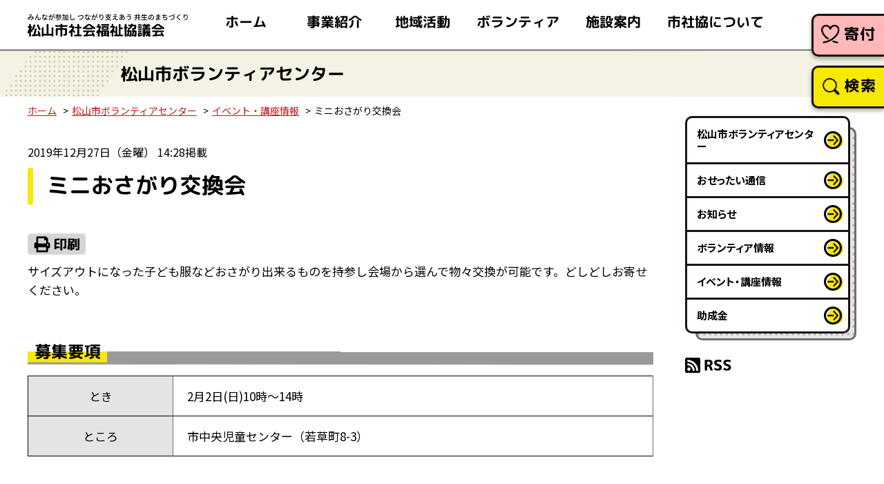

--- FILE ---
content_type: text/html; charset=utf-8
request_url: https://www.matsuyama-wel.jp/vc/2019/12/post-1335.html
body_size: 4702
content:
<!DOCTYPE html>
<html lang="ja" itemscope itemtype="http://schema.org/WebPage">
<head>
<!-- Google Tag Manager -->
<script>(function(w,d,s,l,i){w[l]=w[l]||[];w[l].push({'gtm.start':
new Date().getTime(),event:'gtm.js'});var f=d.getElementsByTagName(s)[0],
j=d.createElement(s),dl=l!='dataLayer'?'&l='+l:'';j.async=true;j.src=
'https://www.googletagmanager.com/gtm.js?id='+i+dl;f.parentNode.insertBefore(j,f);
})(window,document,'script','dataLayer','GTM-W7X58D7');</script>
<!-- End Google Tag Manager --><meta charset="UTF-8">
<meta name="viewport" content="width=device-width">
<title>ミニおさがり交換会 | 松山市ボランティアセンター | 松山市社会福祉協議会</title>
<meta name="keywords" content="松山市社会福祉協議会,福祉,事業,申請,ボランティア,研修,講座">
<meta name="description" content="">
<meta property="og:locale" content="ja_JP">
  <meta property="og:url" content="https://www.matsuyama-wel.jp/">
  <meta property="og:title" content="松山市社会福祉協議会">
  <meta property="og:description" content="">
  <meta property="og:site_name" content="松山市社会福祉協議会">
  <meta property="og:image" content="https://www.matsuyama-wel.jp/assets/images/common/sns-image.png">
  <meta name="twitter:card" content="summary_large_image">
  <meta name="twitter:title" content="松山市社会福祉協議会">
  <meta name="twitter:description" content="">
  <meta name="twitter:image" content="https://www.matsuyama-wel.jp/assets/images/common/sns-image.png">
  <!-- Microdata -->
  <meta itemprop="description" content="">
  <link itemprop="url" href="https://www.matsuyama-wel.jp/">
  <link itemprop="image" href="https://www.matsuyama-wel.jp/assets/images/common/sns-image.png">
  <link rel="shortcut icon" href="/assets/images/common/favicon.ico">
  <link rel="apple-touch-icon" href="/assets/images/common/apple-touch-icon.png">
  <link rel="preconnect" href="https://fonts.googleapis.com">
  <link rel="preconnect" href="https://fonts.gstatic.com" crossorigin>
  <link href="https://fonts.googleapis.com/css2?family=M+PLUS+Rounded+1c:wght@700&family=Noto+Sans+JP:wght@400;500;700&display=swap" rel="stylesheet">
  <link href="/assets/css/style.min.css?ver=240401" rel="stylesheet">
  <script src="/assets/js/jquery.js"></script>
  <script src="/assets/js/jquery-migrate-1.2.1.min.js"></script>
  <link href="/assets/js/slick/slick.css" rel="stylesheet">
  <script src="/assets/js/slick/slick.min.js"></script>
  <script src="/assets/js/custom.min.js?ver=230516"></script>
  <link rel="start" href="https://www.matsuyama-wel.jp/">
  <link rel="alternate" type="application/atom+xml" title="Recent Entries" href="https://www.matsuyama-wel.jp/atom.xml">
  <link rel="canonical" href="https://www.matsuyama-wel.jp/vc/2019/12/post-1335.html" /></head>
<body class="entry-individual vcarticle">
<!-- Google Tag Manager (noscript) -->
<noscript><iframe src="https://www.googletagmanager.com/ns.html?id=GTM-W7X58D7" height="0" width="0" style="display:none;visibility:hidden" title="Google Tag Manager (noscript)"></iframe></noscript>
<!-- End Google Tag Manager (noscript) -->  <div id="blockskip">
    <a href="#contents">このページの本文へ移動</a>
  </div>
  <header class="l_header">
    <h1 class="c_site-logo"><a href="/"><img src="/assets/images/common/header_site-logo.svg" alt="松山市社会福祉協議会"></a></h1>
<div class="c_menu-btn">
  <span></span>
  <span></span>
  <span></span>
  <i>メニュー</i>
</div>
<div class="l_header__menu">
  <nav class="l_nav">
    <ul class="c_main-nav">
      <li class="home"><a href="/">ホーム</a></li>
      <li class="works">
        <a href="/page0102.html">事業紹介</a>
      </li>
      <li class="swc has-children">
        <a href="/page0165.html">地域活動</a>
        <ul class="c_main-nav__1">
                  <li><a href="https://www.matsuyama-wel.jp/page0165.html">地区社会福祉協議会</a></li>
                  <li><a href="https://www.matsuyama-wel.jp/page0166.html">地区社協とは</a></li>
                  <li><a href="https://www.matsuyama-wel.jp/page0167.html">地区の福祉だより</a></li>
                  <li><a href="https://www.matsuyama-wel.jp/page0168.html">地域福祉活動計画・地域カルテ</a></li>
                  <li><a href="https://www.matsuyama-wel.jp/otakarahecoman.html">「地域のお宝発見！へこまんくんといく！」</a></li>
                <li><a href="/minjikyo/" target="_blank">松山市民生児童委員協議会</a></li>
        </ul>
      </li>
      <li class="vc has-children">
        <a href="/vc/">ボランティア</a>
        <ul class="c_main-nav__1">
          <li><a href="/vc/whats/">ボランティアセンターって何？</a></li>
          <li><a href="/vc/nandaro/">ボランティアってなんだろう？</a></li>
          <li><a href="/vc/miniguide/index01.html">ミニガイド</a></li>
          <li><a href="/vc/osettai.html">おせったい通信</a></li>
          <li><a href="/vc/line/">松山市ボランティアセンターLINE公式アカウント</a></li>
        </ul>
      </li>
      <li class="wcenter has-children">
        <a href="/page0109.html">施設案内</a>
        <ul class="c_main-nav__1">
                  <li><a href="https://www.matsuyama-wel.jp/page0109.html">福祉センター</a></li>
                  <li><a href="https://www.matsuyama-wel.jp/page0110.html">松山市総合福祉センター</a></li>
                  <li><a href="https://www.matsuyama-wel.jp/page0112.html">松山市北条社会福祉センター</a></li>
                  <li><a href="https://www.matsuyama-wel.jp/sogo-riyo.html">ご利用について・使用料について（松山市総合福祉センター）</a></li>
                  <li><a href="https://www.matsuyama-wel.jp/hojo-riyo.html">ご利用について・使用料について（松山市北条社会福祉センター）</a></li>
                <li><a href="/shimizu/">いきがい交流センターしみず</a></li>
        </ul>
      </li>
      <li class="about has-children">
        <a href="/page0100.html">市社協について</a>
        <ul class="c_main-nav__1">
                  <li><a href="https://www.matsuyama-wel.jp/page0100.html">市社協について</a></li>
                  <li><a href="https://www.matsuyama-wel.jp/page0103.html">概要</a></li>
                  <li><a href="https://www.matsuyama-wel.jp/page0105.html">沿革</a></li>
                  <li><a href="https://www.matsuyama-wel.jp/page0106.html">組織図</a></li>
                  <li><a href="https://www.matsuyama-wel.jp/prof.html">アクセス</a></li>
                  <li><a href="https://www.matsuyama-wel.jp/matsuyamawelkeikaku5th.html">第5期松山市地域福祉計画・地域福祉活動推進計画（このまちのえがおプラン）</a></li>
                  <li><a href="https://www.matsuyama-wel.jp/page0116.html">まつやま社協だより</a></li>
                  <li><a href="https://www.matsuyama-wel.jp/training-course.html">研修・講座情報</a></li>
                  <li><a href="https://www.matsuyama-wel.jp/linehecoman.html">LINEスタンプ「へこまんくん」</a></li>
                  <li><a href="https://www.matsuyama-wel.jp/regional.html">地域貢献活動</a></li>
                  <li><a href="https://www.matsuyama-wel.jp/page0107.html">情報公開</a></li>
                  <li><a href="https://www.matsuyama-wel.jp/page0147.html">社会福祉法人松山市社会福祉協議会定款</a></li>
                  <li><a href="https://www.matsuyama-wel.jp/page0146.html">役員等名簿</a></li>
                  <li><a href="https://www.matsuyama-wel.jp/page0104.html">リンク</a></li>
                <li><a href="/recruitpage.html">職員採用情報</a></li>
        </ul>
      </li>
    </ul>
  </nav>
  <div class="l_header__search">
    <div><a href="/kifu.html" class="c_tab-btn donation">寄付</a></div>
    <div><a href="/search.html" class="c_tab-btn">検索</a></div>
  </div>
</div>  </header>
  <div class="l_title">
    <h1><span>松山市ボランティアセンター</span></h1>
    <div class="l_section">
      <ol class="c_topicpath l_content">
        <li><a href="/">ホーム</a></li>
<li><a href="/vc/">松山市ボランティアセンター</a></li>
<li><a href="https://www.matsuyama-wel.jp/vc/event/">イベント・講座情報</a></li>
<li>ミニおさがり交換会</li>

      </ol>
    </div>
  </div>
  <div class="l_container">
    <main class="l_main">
      <article class="l_article page_contents" id="contents">
<p class="c_post_date">2019年12月27日（金曜） 14:28掲載</p>        <h2>ミニおさがり交換会</h2>
        <p class="print"><a href="#" onclick="window.print();return false;"><img src="/assets/images/common/btn-print.gif" alt="印刷" title="このページを印刷する"></a></p>
        <div id="entry-body">
          <p>サイズアウトになった子ども服などおさがり出来るものを持参し会場から選んで物々交換が可能です。どしどしお寄せください。</p>
          
        </div>
              <h3>募集要項</h3>
              <table>
                  <tr>
            <th>とき</th>
            <td>2月2日(日)10時～14時</td>
          </tr>
                          <tr>
            <th>ところ</th>
            <td>市中央児童センター（若草町8-3）</td>
          </tr>
                                                                        </table>
        <h3>その他のイベント・講座情報&emsp;最新10件</h3>
                <dl>
                  <dt>2026年01月01日</dt>
          <dd><a href="https://www.matsuyama-wel.jp/vc/2026/01/7pdf-1.html">おせったい通信1月号【PDF】</a></dd>
                  <dt>2026年01月01日</dt>
          <dd><a href="https://www.matsuyama-wel.jp/vc/2026/01/2-28-4.html">令和7年度 地域福祉活動推進講演会</a></dd>
                  <dt>2026年01月01日</dt>
          <dd><a href="https://www.matsuyama-wel.jp/vc/2026/01/2-28-3.html">令和7年度 災害ボランティア研修</a></dd>
                  <dt>2026年01月01日</dt>
          <dd><a href="https://www.matsuyama-wel.jp/vc/2026/01/5-11-4.html">古切手仕分けボランティア募集！</a></dd>
                  <dt>2026年01月01日</dt>
          <dd><a href="https://www.matsuyama-wel.jp/vc/2026/01/2-28-2.html">プルタブ仕分けボランティア！</a></dd>
                  <dt>2026年01月01日</dt>
          <dd><a href="https://www.matsuyama-wel.jp/vc/2026/01/5-11-3.html">伴走者体験参加大募集！</a></dd>
                  <dt>2026年01月01日</dt>
          <dd><a href="https://www.matsuyama-wel.jp/vc/2026/01/2-28-1.html">サウンドテーブルテニス（STT）サポーター募集！</a></dd>
                  <dt>2026年01月01日</dt>
          <dd><a href="https://www.matsuyama-wel.jp/vc/2026/01/post-1253.html">病院ボランティア募集</a></dd>
                  <dt>2026年01月01日</dt>
          <dd><a href="https://www.matsuyama-wel.jp/vc/2026/01/5-11-2.html">伴走者ボランティア募集</a></dd>
                  <dt>2026年01月01日</dt>
          <dd><a href="https://www.matsuyama-wel.jp/vc/2026/01/2-28.html">地域のお宝発表会㏌まつやま</a></dd>
                </dl>
                <p class="list"><a href="/vc/event/"><img src="/assets/images/vc/btn-page0151_event.gif" alt="イベント・講座情報 一覧"></a></p>
<div class="c_entry-guide">
<div class="prev">
<a href="https://www.matsuyama-wel.jp/vc/2019/12/post-1334.html" title="前の記事へ">市民向け防災研修会</a></div>
<div class="next">
<a href="https://www.matsuyama-wel.jp/vc/2019/12/post-1338.html" title="次の記事へ">シニア向けマネー喫茶</a></div>
</div>    </article>
    </main>
    <aside class="l_sidebar">
      <ul class="c_side-nav is_layer">
        <li><a href="/vc/">松山市ボランティアセンター</a></li>
        <li><a href="/vc/osettai.html">おせったい通信</a></li>
                <li><a href="https://www.matsuyama-wel.jp/vc/news/" class="news">お知らせ</a></li>
                <li><a href="https://www.matsuyama-wel.jp/vc/volunte/" class="volunte">ボランティア情報</a></li>
                <li><a href="https://www.matsuyama-wel.jp/vc/event/" class="event">イベント・講座情報</a></li>
                <li><a href="https://www.matsuyama-wel.jp/vc/joseikin/" class="joseikin">助成金</a></li>
              </ul>
	  <div class="rss">
		<a href="https://www.matsuyama-wel.jp/vc/atom.xml" target="_blank"><img src="/assets/images/common/icon-rss2.gif" alt="RSS 2.0"></a>
	  </div>
    </aside>
  </div>
  <div class="l_section">
    <ol class="c_topicpath l_content">
      <li><a href="/">ホーム</a></li>
<li><a href="/vc/">松山市ボランティアセンター</a></li>
<li><a href="https://www.matsuyama-wel.jp/vc/event/">イベント・講座情報</a></li>
<li>ミニおさがり交換会</li>

    </ol>
  </div>
  <footer class=" l_footer">
  <div class="l_bg1">
    <ul class="c_col-btn">
      <li>
        <a href="/page0124.html" class="c_btn">連絡先一覧</a>
      </li>
      <li>
        <a href="/page0119.html" class="c_btn lss">イメージキャラクター</a>
      </li>
      <li>
        <a href="/form.html" class="c_btn">お問い合わせ</a>
      </li>
      <li>
        <a href="/page0113.html" class="c_btn">申請書類</a>
      </li>
    </ul>
    <div class="l_footer-inner">
      <div class="wrap1"><a href="/">
          <img src="/assets/images/common/img-hecoman.svg" alt="松山市社会福祉協議会" class="footer_site-mark"></a>
        <address class="c_address">
          <dl>
            <dt>松山市社会福祉協議会</dt>
            <dd>〒790-0808 松山市若草町8番地2<br> 松山市総合福祉センター内<br> ファックス：089-941-4408</dd>
            <dd class="c_address__tel"><a href="tel:0899414122"><span>電話.</span>089-941-4122</a></dd>
          </dl>
        </address>
      </div>
      <div class="wrap2">
        <ul class="c_list-icon">
          <li><a href="/page0120.html">サイトマップ</a></li>
          <li><a href="/page0123.html">個人情報に関する方針</a></li>
          <li><a href="/page0121.html">アクセシビリティ</a></li>
          <li><a href="/page0209.html">ソーシャルメディア</a></li>
        </ul>
      </div>
    </div>
    <p class="copyright">&copy; 2009 松山市社会福祉協議会 All rights reserved.</p>
    <p class="c_pagetop"><span>ページトップへ戻る</span></p>
 </div>
 <div class="l_content akaihane">
   <img src="/assets/images/common/img-akaihane.png" alt="">
   <p>本サイトは赤い羽根共同募金の配分金によって製作されています。</p>
 </div>
</footer>  <script src="https://form.movabletype.net/dist/parent-loader.js" defer async></script></body>
</html>

--- FILE ---
content_type: image/svg+xml
request_url: https://www.matsuyama-wel.jp/assets/images/common/img-hecoman.svg
body_size: 7010
content:
<svg xmlns="http://www.w3.org/2000/svg" width="179.218" height="95.51"><defs><style>.a{fill:#9b9b9b}.b{fill:#fff}.c{fill:#231815}.d{fill:#f3ba19}.e{fill:#e9682b}.f{fill:#f5dc3c}.g{fill:#ffdd8f}</style></defs><path class="a" d="M73.796 53.398c6.137 8.234 15.523 16.614 26.48 14.216l.345.377a37.621 37.621 0 0 0-.557 4.315c-5.684 1.733-20.1-2.725-27.055-13.228"/><path class="b" d="M96.437 68.737s-10.368 2.612-21.01-10.965l1.144-.926S87.11 69.347 96.437 68.737Z"/><path class="c" d="M73.237 53.66a37.9 37.9 0 0 0 5.288 6.339 38.711 38.711 0 0 0 6.358 5.227c4.633 2.973 10.092 4.47 15.558 3.319l-.888-.32.38.416c.822.9 2.275-.323 1.448-1.229l-.035-.038a.962.962 0 0 0-1-.274.962.962 0 0 0-.666.8 40.077 40.077 0 0 0-.553 4.314l.777-.842c-2.954.879-6.361.143-9.225-.729a33.665 33.665 0 0 1-11.606-6.241 27.682 27.682 0 0 1-5.357-5.923c-.657-.982-2.06.215-1.4 1.192a31.229 31.229 0 0 0 10.9 9.753 32.8 32.8 0 0 0 11.892 4.05 13.1 13.1 0 0 0 5.128-.239.979.979 0 0 0 .777-.842 42.467 42.467 0 0 1 .56-4.315l-1.669.524.035.039 1.448-1.229a2.286 2.286 0 0 0-.774-.692c-.539-.2-1.366.133-1.926.213a16.9 16.9 0 0 1-4.2.063 20.671 20.671 0 0 1-7.825-2.6 33.03 33.03 0 0 1-6.809-5.137c-2.017-1.958-3.73-4.15-5.575-6.259-.441-.5-1.421.054-1.031.666Z"/><path class="d" d="M111.37 73.039c-3.444 5.192-12.15 3.73-13.569-2.754-1.6-7.132 7.4-7.582 10.82-7.426l-5.353 6.031Z"/><path class="b" d="m109.438 73.995-8.57-.522s5.485 5.572 8.57.522Z"/><path class="c" d="M110.969 72.757a7.154 7.154 0 0 1-5.47 2.622 7.154 7.154 0 0 1-5.517-2.521c-1.248-1.514-2-3.988-1.138-5.857.717-1.552 2.471-2.324 4.034-2.729a19.211 19.211 0 0 1 5.657-.53l-.643-1.392q-2.672 3.018-5.333 6.046c-.4.46-.033 1.081.407 1.3 2.707 1.364 5.42 2.719 8.119 4.1.931.476 1.484-1.054.564-1.524-2.7-1.384-5.394-2.795-8.084-4.2l.407 1.3q2.7-3 5.373-6.017a.892.892 0 0 0 .074-.879.892.892 0 0 0-.718-.513 21.388 21.388 0 0 0-5.948.485c-2.108.508-4.3 1.507-5.372 3.5-1.261 2.354-.592 5.394.861 7.5a8.432 8.432 0 0 0 6.409 3.479 7.67 7.67 0 0 0 7.112-3.632.486.486 0 0 0-.155-.625.486.486 0 0 0-.64.079Z"/><path class="a" d="M39.815 59.049c-10.261.41-22.68-1.614-27.71-11.64l-.51-.03a37.827 37.827 0 0 1-3 3.147c2.23 5.508 14.761 13.906 27.3 12.707"/><path class="b" d="M13.647 51.096s4.491 9.7 21.74 9.433v-1.473s-16.35-.32-21.74-7.96Z"/><path class="c" d="M39.873 58.438c-4.407-.167-8.744-.137-13.05-1.267a22.756 22.756 0 0 1-11.012-6.065 16.634 16.634 0 0 1-2.184-2.885c-.286-.482-.513-1.257-.978-1.583a1.9 1.9 0 0 0-1.017-.2l-.179 1.89h.052l-.688-1.491a40.437 40.437 0 0 1-2.837 2.971.976.976 0 0 0-.242 1.127c1.3 3.093 4.243 5.492 6.951 7.316a36 36 0 0 0 12.89 5.415 29.357 29.357 0 0 0 8.477.477c1.181-.1.855-1.918-.319-1.814a30.748 30.748 0 0 1-16.939-3.733 29.405 29.405 0 0 1-6.054-4.19 12.578 12.578 0 0 1-3.3-4.283l-.243 1.127a42.548 42.548 0 0 0 3.169-3.324.956.956 0 0 0 .079-.94.955.955 0 0 0-.767-.549h-.052c-1.219-.073-1.4 1.817-.179 1.89l.563.034-.769-.538c4.1 8.024 12.939 11.083 21.4 11.8a36.919 36.919 0 0 0 7.273.037.622.622 0 0 0 .494-.634.622.622 0 0 0-.544-.592Z"/><path class="d" d="M.911 42.203c-1.869 5.944 4.745 11.792 10.678 8.814 6.551-3.241 1.235-10.524-1.035-13.082l-1.321 7.956Z"/><path class="b" d="m1.383 44.303 5.8 6.333s-7.785-.763-5.8-6.333Z"/><path class="c" d="M.453 42.027a7.612 7.612 0 0 0 1.124 7.228 8.545 8.545 0 0 0 6.6 3.431c2.525.008 5.429-1.174 6.726-3.455a7.137 7.137 0 0 0-.03-6.279 20.151 20.151 0 0 0-3.645-5.6.9.9 0 0 0-.937-.255.9.9 0 0 0-.623.745q-.654 3.976-1.3 7.958l1.158-.728c-2.78-1.21-5.565-2.413-8.338-3.641-.958-.424-1.516 1.1-.564 1.524 2.775 1.23 5.538 2.486 8.3 3.734a.873.873 0 0 0 .755-.083.872.872 0 0 0 .4-.644c.458-2.649.9-5.3 1.346-7.953l-1.56.49a20.55 20.55 0 0 1 2.763 3.914c.781 1.473 1.518 3.288 1.11 4.984-.462 1.924-2.515 3.088-4.334 3.425a6.954 6.954 0 0 1-5.881-1.753 6.984 6.984 0 0 1-2.168-6.706c.157-.586-.686-.936-.902-.336Z"/><path class="a" d="M45.487 91.504c-3.244 3.5-7.776 4.584-11.281 1.34s-2.644-7.721.6-11.227 9.075-6.122 12.58-2.878 1.345 9.265-1.899 12.765Z"/><path class="b" d="M46.203 77.91s-12.7 1.009-12.738 14.155c0 0-4.992-6.458 2.737-11.76s10.001-2.395 10.001-2.395Z"/><path class="c" d="M38.929 95.511a7.592 7.592 0 0 1-5.216-2.133 7.212 7.212 0 0 1-2.46-6.114 10.66 10.66 0 0 1 3.02-6.137c3.8-4.106 9.928-6.32 13.6-2.918s1.942 9.683-1.859 13.789a9.839 9.839 0 0 1-7.085 3.513Zm4.55-17.519c-2.933 0-6.234 2.058-8.142 4.12-2.6 2.81-4.135 6.966-.639 10.2 3.6 3.33 7.774 1.38 10.257-1.3 2.721-2.94 5.219-8.7 1.938-11.74a4.87 4.87 0 0 0-3.412-1.281Z"/><path class="c" d="M44.099 92.816a.725.725 0 0 1-.7-.547c-1.88-7.447-6.593-7.728-6.792-7.736a.727.727 0 0 1-.7-.75.723.723 0 0 1 .743-.7c.243.006 5.99.268 8.152 8.829a.723.723 0 0 1-.08.549.724.724 0 0 1-.445.331.7.7 0 0 1-.178.024Z"/><path class="b" d="m24.141 1.373-.907 51.686 12.332.248 1.031 17.633h7.991l.557 11.69 20.987-.523 1.885-11.9 9.146 1.323.553-19.772V1.503l-11.585-.331-.244 12.611H45.145l.154-12.407Z"/><path class="d" d="m27.488 1.373-1.061 51.182 61.037-.888 2.987-48.762-21.036-1.736-1.341 16.365-1.941-.152-20.987-.171-.5-4.318.656-11.519Z"/><path class="e" d="M37.377 39.191s22.728 7.085 38.051-1.825c0 0 .291 8.881-17.189 10.447S36.17 38.654 36.17 38.654"/><path class="f" d="M39.161 52.563v18.973h9.131v11.1h18.664v-11.1h10.761V51.763Z"/><path class="c" d="M87.347 52.704h-.067a1.036 1.036 0 0 1-.712-.35 1.035 1.035 0 0 1-.255-.75l3.095-48.6-21.5-.858-1.226 14.529a1.039 1.039 0 0 1-1.118.944 1.034 1.034 0 0 1-.7-.363 1.034 1.034 0 0 1-.24-.756L66.016 0l25.6 1.021-3.229 50.715a1.036 1.036 0 0 1-1.035.968Zm-64.112 1.395h-.018a1.037 1.037 0 0 1-.727-.316 1.035 1.035 0 0 1-.29-.738l.924-52.7h23.271l-.928 16.309a1.044 1.044 0 0 1-1.092.975 1.035 1.035 0 0 1-.975-1.092l.8-14.12H25.156l-.888 50.669a1.036 1.036 0 0 1-1.033 1.013Zm23.089-22.941c-.076 1.46-.665 2.5-1.316 2.335S43.893 32 43.969 30.54s.666-2.5 1.316-2.333 1.115 1.491 1.039 2.951Zm20.986 0c-.077 1.46-.666 2.507-1.316 2.335s-1.115-1.492-1.039-2.953.666-2.506 1.316-2.335 1.117 1.493 1.039 2.953ZM26.726 54.343a1.035 1.035 0 0 1-1.035-1.013 1.035 1.035 0 0 1 .287-.739 1.034 1.034 0 0 1 .726-.319l57.3-1.252a1.048 1.048 0 0 1 1.058 1.013 1.036 1.036 0 0 1-1.013 1.057l-57.3 1.252Z"/><path class="c" d="M65.17 14.822h-18.7a1.035 1.035 0 0 1-1.036-1.035 1.036 1.036 0 0 1 1.036-1.036h18.7a1.036 1.036 0 0 1 1.036 1.036 1.035 1.035 0 0 1-1.036 1.035ZM54.801 49.003c-15.145 0-19.4-9.512-19.585-9.945a1.036 1.036 0 0 1 .545-1.359 1.036 1.036 0 0 1 1.336.494 1.025 1.025 0 0 1 .587.009c.222.068 22.479 6.839 37.222-1.733a1.036 1.036 0 0 1 1.022-.01 1.035 1.035 0 0 1 .533.872c.013.4.115 9.877-18.132 11.511a39.416 39.416 0 0 1-3.528.161Zm-16.09-8.364c2.434 2.871 8.042 7.16 19.434 6.139 11.176-1 14.666-5 15.755-7.437-13.081 6.272-29.894 2.692-35.189 1.3Zm28.607 43.033H45.299a1.036 1.036 0 0 1-1.036-1.036V72.569h-8.1a1.036 1.036 0 0 1-1.036-1.035V53.313a1.036 1.036 0 0 1 1.036-1.036 1.036 1.036 0 0 1 1.035 1.036v17.185h8.1a1.036 1.036 0 0 1 1.035 1.036v10.067h19.952V71.534a1.036 1.036 0 0 1 1.035-1.036h9.726V54.95a1.036 1.036 0 0 1 1.036-1.036 1.036 1.036 0 0 1 1.035 1.036v16.584a1.036 1.036 0 0 1-1.035 1.035h-9.726v10.067a1.037 1.037 0 0 1-.3.733 1.035 1.035 0 0 1-.738.303Z"/><path class="a" d="M66.111 80.473c3.244-3.5 7.777-4.585 11.281-1.341s2.644 7.722-.6 11.226-9.075 6.123-12.58 2.879-1.345-9.264 1.899-12.764Z"/><path class="b" d="M77.391 79.136s-12.025.284-14.523 12.167c0-.007-.811-18.267 14.523-12.167Z"/><path class="c" d="M68.154 95.439a6.352 6.352 0 0 1-4.434-1.667c-3.675-3.4-1.941-9.684 1.859-13.79 3.808-4.114 8.753-4.668 12.3-1.38a7.209 7.209 0 0 1 2.46 6.114 10.662 10.662 0 0 1-3.021 6.136c-2.496 2.697-6.008 4.587-9.164 4.587Zm-1.511-14.473c-2.721 2.94-5.218 8.7-1.938 11.74s8.835.1 11.556-2.839c2.6-2.81 4.136-6.967.64-10.2-3.6-3.33-7.776-1.381-10.257 1.3Z"/><path class="b" d="m121.274 32.973-6.2 33.409 9.5 2.185.012 2.828-.031 1.839-2.15.272-1.653.84-5.531-4.439-2.436-.169-.585 1.118 8.738 7.064-.516 4.028 4.542 1.746-2.395 5.572 2.076 1.748 5.583.95 1.3-1.369 2.6 1.783s14.636.26 16.861-2.24 7.477-3.27 7.16-5.384c0 0 6.727 1.329 9.822.22s10.782-5.262 10.422-14.068-.6-10.383-.6-10.383-9.65 7.992-11.2 9.187l-1.549 1.194-1.108-9.34-4.225 11.233-1.737-.359 7.487-30.742-14.579-2.76-3.165 9.553-14.322-2.716 2.279-9.5Z"/><path class="g" d="m124.138 33.63-7.222 32.2 40.745 9.206 7.8-33.343-12.856-2.939-3.638 12.552-15.663-3.446 2.37-11.584Z"/><path class="b" d="M133.455 57.885s-.834 1.3.192 3.655l-2.775-3.659Zm-.385 5.026.289 5.268-2.995-4.541Z"/><path d="m479.707-3404.9-.137 3.158-.055 1.276 4.04 1.634 1.89-1.568 5.919.629 1.563-2.179a42.47 42.47 0 0 0-6.656-.4c-2.144.2-6.564-2.55-6.564-2.55Z" transform="translate(-353.673 3473.574)" style="fill:#ff4247"/><path class="e" d="M132.654 62.838s.019 5.811 1.607 5.96 3.784-3.126 3.784-3.126Z"/><path class="g" d="M130.974 74.788s-7.774 15.251-5.442 16.807 6.515-.949 7.22-3.8 1.747-12.85 1.747-12.85Zm-18.775-3.929s5.909 1.337 7.5 3.026.809 7 .809 7l4.461 2.815-.083 1.9s-5.785-2.809-7.091-6.068-7.629-5.643-5.596-8.673Zm27.008 1.837s-1.747 6.522 2.185 9.313 2.48 3.311 2.48 3.311a35.27 35.27 0 0 0-5.927.438c-1.628.442 1.837 1.131-.894 2.759s-4.58 3.779 5.266 2.849 14.765-2.221 15.086-5.875-4.076-10.7-5.524-10.871-11.156-3.034-12.672-1.924Zm29.496-4.61s1.192 5.077 2.683 4.265 5.006-3.547 5.275-3.013.611 3.421-1.4 7.38-6.622 6.089-11.6 6.356-5.474.732-5.474.732l-2.221-7.221a7.2 7.2 0 0 0 2.654-2.756c1.132-1.984 3.031-.77 3.055-1.337s2.75-6.993 2.75-6.993l.619 5.407Z"/><path class="g" d="m136.263 78.082-2.292 9 5.925-2.362s-3.833-4.818-3.633-6.638Z"/><path d="M488.544-3419.72s.547 3.669 1.21 3.7 4.694-2.734 4.694-2.734Z" transform="translate(-356.106 3477.569)" style="fill:#d87654"/><path class="f" d="m122.404 73.502-.366 8.408 3.893.489 1.708-2.231-.888-4.857Z"/><path d="m513.388-3438.88 12.588 3.437 2.286-7.465-12.859-2.936Z" transform="translate(-362.801 3484.608)" style="fill:#d8752e"/><path class="c" d="M114.379 67.075a.692.692 0 0 1-.147-.014.725.725 0 0 1-.563-.857l7.043-34.1 15.808 3.629-2.652 13.546a.724.724 0 0 1-.306.463.724.724 0 0 1-.544.11.725.725 0 0 1-.572-.851l2.382-12.17-13-2.984-6.744 32.654a.725.725 0 0 1-.705.575Zm43.284 8.692a.683.683 0 0 1-.165-.02.724.724 0 0 1-.452-.323.724.724 0 0 1-.089-.548l7.63-32.617-13.133-2.728-3.731 11.626a.725.725 0 0 1-.912.468.725.725 0 0 1-.468-.911l4.129-12.867 15.864 3.295-7.968 34.066a.724.724 0 0 1-.7.559Zm-2.993-.301a.738.738 0 0 1-.15-.016l-37.793-8a.725.725 0 0 1-.56-.859.726.726 0 0 1 .86-.559l37.792 8a.725.725 0 0 1 .559.859.724.724 0 0 1-.708.575Z"/><path class="c" d="M147.816 49.222a.748.748 0 0 1-.138-.013l-14-2.7a.725.725 0 0 1-.463-.305.724.724 0 0 1-.111-.544.722.722 0 0 1 .3-.464.723.723 0 0 1 .544-.11l14 2.7a.726.726 0 0 1 .463.306.725.725 0 0 1 .111.544.724.724 0 0 1-.711.586Zm-20.773 5.54c-.265 1.042-.84 1.71-1.285 1.494s-.589-1.236-.324-2.278.84-1.708 1.284-1.492.589 1.236.325 2.276Zm18.42 4.112c-.265 1.042-.84 1.711-1.284 1.494s-.589-1.236-.324-2.278.84-1.71 1.284-1.494.592 1.238.324 2.278Zm-5.452 7.45c-2.426 0-5.326-2.241-6.424-3.17-2.271 1.313-4.257 1.623-5.911.922-2.572-1.091-3.259-4.206-3.287-4.339a.725.725 0 0 1 .559-.859.723.723 0 0 1 .545.1.723.723 0 0 1 .314.457c.01.046.574 2.522 2.441 3.309 1.3.548 3 .178 5.032-1.1a.724.724 0 0 1 .873.078c1.082.984 4.3 3.467 6.223 3.119a1.544 1.544 0 0 0 1.143-.907.726.726 0 0 1 .977-.311.725.725 0 0 1 .311.977 3.006 3.006 0 0 1-2.176 1.67 3.591 3.591 0 0 1-.62.053Z"/><path class="c" d="M133.667 62.98a.72.72 0 0 1-.52-.22c-2.425-2.5-3.5-4.2-3.2-5.078a1.03 1.03 0 0 1 .87-.687c1.534-.222 8.357 1.094 9.13 1.244a.724.724 0 0 1 .578.6.724.724 0 0 1-.373.747l-6.138 3.3a.715.715 0 0 1-.347.094Zm-2.182-4.563a18.462 18.462 0 0 0 2.325 2.938l3.841-2.068a59.883 59.883 0 0 0-6.166-.867Zm3.693 11.33c-2.791 0-5.047-4.842-5.31-5.43a.725.725 0 0 1 .365-.958.723.723 0 0 1 .555-.017.724.724 0 0 1 .4.38c.737 1.642 2.74 4.908 4.221 4.545 2.079-.515 2.713-3.184 2.719-3.21a.724.724 0 0 1 .32-.453.724.724 0 0 1 .547-.093.724.724 0 0 1 .547.864c-.032.145-.829 3.568-3.786 4.3a2.415 2.415 0 0 1-.581.071Zm8.713 15.875a.7.7 0 0 1-.137-.013c-6.026-1.155-7.353-3.123-8.2-7.385-.684-3.435 4.074-6.867 4.619-7.247a.725.725 0 0 1 1.009.18.723.723 0 0 1 .12.541.724.724 0 0 1-.3.467c-1.264.884-4.452 3.645-4.027 5.776.72 3.615 1.558 5.192 7.052 6.245a.725.725 0 0 1 .576.848.726.726 0 0 1-.713.587Z"/><path class="c" d="M137.843 93.416a11.558 11.558 0 0 1-5.174-.949 3.324 3.324 0 0 1-1.822-2.075 2.491 2.491 0 0 1 .348-2.048c1.658-2.545 7.86-3.583 8.561-3.693a.719.719 0 0 1 .539.128.722.722 0 0 1 .289.472.724.724 0 0 1-.6.828c-1.731.272-6.464 1.352-7.572 3.053a1.041 1.041 0 0 0-.162.884 1.955 1.955 0 0 0 1.091 1.162c2.526 1.317 9.419 1.209 18.584-2.136 2.8-1.023 4.491-2.514 5.02-4.432.98-3.551-2.232-7.558-2.265-7.6a.726.726 0 0 1 .1-1.02.724.724 0 0 1 1.018.1c.152.186 3.715 4.617 2.54 8.893-.659 2.4-2.652 4.221-5.922 5.415a45.029 45.029 0 0 1-14.578 3.018Z"/><path class="c" d="M128.578 92.583c-2.91 0-7.148-.89-7.571-2.182a1.034 1.034 0 0 1 .672-1.275c1.011-.537 4.614-7.527 7.511-13.976a.724.724 0 0 1 .4-.381.724.724 0 0 1 .555.017.726.726 0 0 1 .364.959c-1.342 2.988-5.626 12.3-7.759 14.352a15.519 15.519 0 0 0 7.219.928c2.194-.443 3.663-9.75 3.732-14.67a.726.726 0 0 1 .725-.715h.01a.726.726 0 0 1 .715.735c0 .151-.487 15.179-4.894 16.071a8.809 8.809 0 0 1-1.682.138Z"/><path class="c" d="M123.503 86.421c-2.035 0-4.217-3.019-6.518-6.2a20.847 20.847 0 0 0-3.445-4.135c-3-1.943-2.9-3.722-1.65-6.325a1.761 1.761 0 0 1 1.309-1.017c2.314-.427 6.435 3.366 7.238 4.13a.722.722 0 0 1 .225.506.724.724 0 0 1-.2.517.725.725 0 0 1-1.024.026c-1.778-1.688-4.808-3.969-5.977-3.755a.324.324 0 0 0-.264.216c-1.061 2.219-1.042 3.076 1.129 4.483 1.086.7 2.358 2.463 3.832 4.5 1.7 2.351 4.261 5.9 5.486 5.584a.723.723 0 0 1 .55.074.725.725 0 0 1 .336.442.725.725 0 0 1-.516.885 1.975 1.975 0 0 1-.511.069Z"/><path class="c" d="M125.314 84.053a.716.716 0 0 1-.287-.059l-4.862-2.1a.725.725 0 0 1-.43-.771l1.243-8.491a.724.724 0 0 1 .284-.477.724.724 0 0 1 .538-.136.725.725 0 0 1 .612.822l-1.163 7.942 4.352 1.878a.725.725 0 0 1 .378.953.725.725 0 0 1-.665.439Z"/><path class="c" d="M127.152 79.258a.7.7 0 0 1-.113-.01.724.724 0 0 1-.6-.828l.519-3.322-3.87-1.021a.724.724 0 0 1-.516-.886.726.726 0 0 1 .885-.516l4.5 1.187a.725.725 0 0 1 .531.813l-.62 3.969a.726.726 0 0 1-.716.614Zm10.539-4.73h-.032l-6.782-.3a.7.7 0 0 1-.2-.036l-6.323-2.115a.724.724 0 0 1-.495-.653l-.069-1.49a.726.726 0 0 1 .69-.758.734.734 0 0 1 .758.69l.047.994 5.756 1.925 6.679.291a.726.726 0 0 1 .693.755.725.725 0 0 1-.722.7Z"/><path class="c" d="M129.115 75.438a.742.742 0 0 1-.224-.035l-4.561-1.477a.724.724 0 0 1-.5-.7l.031-1.839a.728.728 0 0 1 .738-.712.725.725 0 0 1 .712.737l-.023 1.3 3.53 1.142.711-1.06a.723.723 0 0 1 .461-.309.723.723 0 0 1 .544.108.723.723 0 0 1 .2 1l-1.016 1.515a.724.724 0 0 1-.6.33Zm34.612 10.74a22.746 22.746 0 0 1-5.779-.731.725.725 0 0 1-.438-.346.724.724 0 0 1-.062-.554.725.725 0 0 1 .346-.437.725.725 0 0 1 .554-.062c.091.025 9.185 2.539 14.826-2.485 4.244-3.78 5.559-10.823 3.905-20.932a.725.725 0 0 1 .6-.832.721.721 0 0 1 .542.126.72.72 0 0 1 .29.474c1.739 10.637.266 18.124-4.38 22.255a15.418 15.418 0 0 1-10.4 3.525Z"/><path class="c" d="M166.07 72.074a.72.72 0 0 1-.16-.018.725.725 0 0 1-.548-.866c.838-3.723 9.2-9.759 10.15-10.435a.724.724 0 0 1 .541-.125.723.723 0 0 1 .47.3.722.722 0 0 1 .124.54.723.723 0 0 1-.3.469c-2.458 1.748-8.969 6.875-9.576 9.572a.724.724 0 0 1-.706.567Z"/><path class="c" d="M159.753 72.564a.711.711 0 0 1-.4-.118.725.725 0 0 1-.21-1c2.009-3.069 4.075-10.017 4.1-10.087a.711.711 0 0 1 .728-.519.726.726 0 0 1 .678.582l1.569 7.877a.725.725 0 0 1-.568.852.727.727 0 0 1-.853-.57l-1.023-5.136a39.736 39.736 0 0 1-3.412 7.794.726.726 0 0 1-.609.325Z"/></svg>

--- FILE ---
content_type: image/svg+xml
request_url: https://www.matsuyama-wel.jp/assets/images/common/icon-search.svg
body_size: 143
content:
<svg xmlns="http://www.w3.org/2000/svg" width="27.303" height="27.303"><defs><style>.a{fill:#1a1311}</style></defs><path class="a" d="M2.443 10.353a10.637 10.637 0 1 1 7.909 12.796 10.649 10.649 0 0 1-7.909-12.796Zm18.734 4.422a8.612 8.612 0 1 0-10.36 6.402 8.622 8.622 0 0 0 10.36-6.402Z"/><path class="a" d="M25.278 27.303a2.019 2.019 0 0 1-1.432-.593l-5.049-5.049a2.025 2.025 0 0 1 0-2.864 2.025 2.025 0 0 1 2.864 0l5.049 5.049a2.025 2.025 0 0 1-1.432 3.457Z"/></svg>